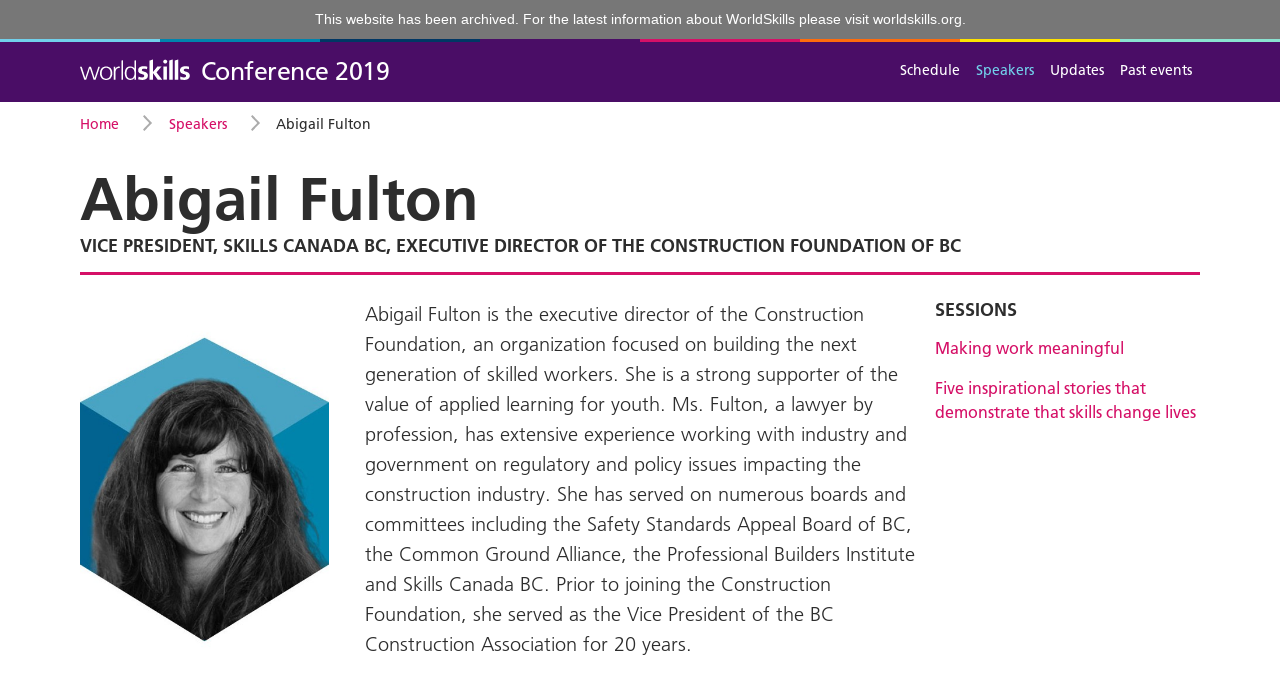

--- FILE ---
content_type: text/html; charset=utf-8
request_url: https://worldskillsconference.com/2019/speakers/id/167/index.html
body_size: 11980
content:

<!DOCTYPE html>
<html lang="en">
<head>
    <meta http-equiv="X-UA-Compatible" content="IE=edge">
    <meta name="viewport" content="width=device-width, initial-scale=1">
    <meta name="referrer" content="origin">

    <link href="../../../../packages/worldskills/themes/worldskills/css/bootstrap/bootstrap.min.css%3Fccm_nocache=f6d4c90e8e908ed1e84befd8e41df8ee8ea96983.css" rel="stylesheet" type="text/css" media="all">    <link href="../../../../application/files/cache/css/worldskills/main.css%3Fts=1679987861.css" rel="stylesheet" type="text/css" media="all">
    
<title>Abigail Fulton</title>

<meta http-equiv="content-type" content="text/html; charset=UTF-8"/>
<meta name="generator" content="concrete5"/>
<meta name="theme-color" content="rgb(74, 13, 102)"/>
<link rel="apple-touch-icon" href="../../../../application/files/5815/3658/3977/apple-touch-icon.png"/>
<link rel="canonical" href="../../index.html">
<script type="text/javascript">
    var CCM_DISPATCHER_FILENAME = "/index.php";
    var CCM_CID = 308;
    var CCM_EDIT_MODE = false;
    var CCM_ARRANGE_MODE = false;
    var CCM_IMAGE_PATH = "/concrete/images";
    var CCM_TOOLS_PATH = "/index.php/tools/required";
    var CCM_APPLICATION_URL = "https://worldskillsconference.com";
    var CCM_REL = "";
    var CCM_ACTIVE_LOCALE = "en_US";
</script>

<script type="text/javascript" src="../../../../concrete/js/jquery.js%3Fccm_nocache=f6d4c90e8e908ed1e84befd8e41df8ee8ea96983"></script>
<link href="../../../../concrete/css/font-awesome.css%3Fccm_nocache=f6d4c90e8e908ed1e84befd8e41df8ee8ea96983.css" rel="stylesheet" type="text/css" media="all">
<script type="text/javascript">
  var _paq = window._paq = window._paq || [];
  _paq.push(['requireCookieConsent']);
  _paq.push(['trackPageView']);
  _paq.push(['enableLinkTracking']);
  (function() {
    var u="https://stats.worldskills.org/";
    _paq.push(['setTrackerUrl', u+'matomo.php']);
    _paq.push(['setSiteId', '7']);
    var d=document, g=d.createElement('script'), s=d.getElementsByTagName('script')[0];
    g.type='text/javascript'; g.async=true; g.src=u+'matomo.js'; s.parentNode.insertBefore(g,s);
  })();
</script>

<script type="text/javascript">
    var MTUserId='94ee3747-9a1d-466d-acf9-bbeb8cbd7714';
    var MTFontIds = new Array();

    MTFontIds.push("1572247"); // Frutiger® W04 45 Light 
    MTFontIds.push("1572251"); // Frutiger® W04 46 Light Italic 
    MTFontIds.push("1572255"); // Frutiger® W04 55 Roman 
    MTFontIds.push("1572259"); // Frutiger® W04 56 Italic 
    MTFontIds.push("1572263"); // Frutiger® W04 65 Bold 
    (function() {
        var mtTracking = document.createElement('script');
        mtTracking.type='text/javascript';
        mtTracking.async='true';
        mtTracking.src='https://worldskills.org/application/themes/worldskills_org/js/mtiFontTrackingCode.js';

        (document.getElementsByTagName('head')[0]||document.getElementsByTagName('body')[0]).appendChild(mtTracking);
    })();
</script>
<div style="position: relative; z-index: 999; text-align: center; color: #fff; padding: 10px 20px; background-color: #777; font-family: Frutiger, Arial, sans-serif; font-size: 14px; line-height: 1.4; font-weight: normal;">This website has been archived. For the latest information about WorldSkills please visit&nbsp;<a href="https://worldskills.org/" target="_blank" style="color: #fff;">worldskills.org</a>.</div>    <meta name="viewport" content="width=device-width, initial-scale=1">
</head>
<body>
    <a class="sr-only sr-only-focusable" href="index.html#content">Skip to main content</a>

    <div class="ccm-page ccm-page-id-308 page-type-speakers page-template-full">

        <nav class="navbar navbar-expand-md ws-navbar-main ws-navbar-stripe">
            <div class="container">
                

    
                                                <a class="navbar-brand" href="../../../index.html">
            <img src="../../../../application/img/logo/wordmark.svg" width="110" height="21" alt="WorldSkills" class="align-baseline">
            <span class="ml-1 text-white">Conference 2019</span>
        </a>
            
                

    
<button class="navbar-toggler collapsed ml-auto" type="button" data-toggle="collapse" data-target="#navbarSupportedContent" aria-controls="navbarSupportedContent" aria-expanded="false" aria-label="Toggle navigation">
    Menu
</button>
<div class="collapse navbar-collapse" id="navbarSupportedContent">
    <ul class="navbar-nav ml-auto">
                                                                                                        <li class="nav-item">
                            <a class="nav-link" href="../../../sessions/index.html" target="_self">Schedule</a>
                        </li>
                                                                                                                                                        <li class="nav-item active">
                            <a class="nav-link" href="../../index.html" target="_self">Speakers</a>
                        </li>
                                                                                                                                                        <li class="nav-item">
                            <a class="nav-link" href="../../../updates/index.html" target="_self">Updates</a>
                        </li>
                                                                                                                                                        <li class="nav-item">
                            <a class="nav-link" href="https://worldskills.org/what/conference/" target="_blank">Past events</a>
                        </li>
                                                            </ul>
    </div>

            </div>
        </nav>

        <main id="content">

<div class="container">
   

    <nav aria-label="breadcrumb">
        <ol class="breadcrumb">
                                                                                                    <li class="breadcrumb-item" itemscope itemtype="http://data-vocabulary.org/Breadcrumb">
                            <a href="../../../index.html" target="_self" itemprop="url">
                                <span itemprop="title">Home</span>
                            </a>
                        </li>
                                                                                                            <li class="breadcrumb-item" itemscope itemtype="http://data-vocabulary.org/Breadcrumb">
                            <a href="../../index.html" target="_self" itemprop="url">
                                <span itemprop="title">Speakers</span>
                            </a>
                        </li>
                                                                            <li class="breadcrumb-item active" itemscope itemtype="http://data-vocabulary.org/Breadcrumb" aria-current="page">
                    <span itemprop="title">Abigail Fulton</span>
                </li>
                    </ol>
    </nav>

<h1 class="mt-3 mb-0">
    Abigail Fulton</h1>
    <p class="h5 text-uppercase mt-0">
        Vice President, Skills Canada BC, Executive Director of the Construction Foundation of BC    </p>

<hr class="hr-lg-hilite mt-0 mb-4">

<div class="row">
    <div class="col-md-3 order-md-1">
                    <img src="https://images.worldskillsusercontent.org/wsfa/ws60/25851/wsfa6010ba-d69b-42e1-a23f-7563dc08812b_medium" class="img-fluid mt-1 mb-4 pr-3">
            </div>

    <div class="col-md-3 order-md-3 mb-1">
                                <h2 class="h5 mt-0 text-uppercase">Sessions</h2>

                            <p><a href="../../../sessions/id/95/index.html">Making work meaningful</a></p>
                            <p><a href="../../../sessions/id/110/index.html">Five inspirational stories that demonstrate that skills change lives</a></p>
                        </div>

    <div class="col-md-6 order-md-2 mb-4 ws-content">
                            <p>Abigail Fulton is the executive director of the Construction Foundation, an organization focused on building the next generation of skilled workers. She is a strong supporter of the value of applied learning for youth. Ms. Fulton, a lawyer by profession, has extensive experience working with industry and government on regulatory and policy issues impacting the construction industry. She has served on numerous boards and committees including the Safety Standards Appeal Board of BC, the Common Ground Alliance, the Professional Builders Institute and Skills Canada BC.  Prior to joining the Construction Foundation, she served as the Vice President of the BC Construction Association for 20 years.</p>
            </div>
</div>
</div>


    </main>

    <footer class="ws-page-footer">
        <div class="container">
            <div class="ws-page-footer-row">
                <aside class="ws-page-footer-col-sm">
                    

    
<div class="ws-content mb-5">

    <h1>WorldSkills Conference</h1>

<ul>
	<li><a href="https://worldskills.org/what/conference/" target="_blank">About</a></li>
</ul>

</div>

                </aside>
                <aside class="ws-page-footer-col-sm">
                    

    <h1>Social</h1>

<ul>
	<li><a href="https://www.facebook.com/WorldSkills" target="_blank"><i class="fa fa-facebook-official mr-3"></i>Facebook</a></li>
	<li><a href="https://twitter.com/WorldSkills" target="_blank"><i class="fa fa-twitter mr-3"></i>Twitter</a></li>
	<li><a href="https://www.youtube.com/user/WorldSkillsTV" target="_blank"><i class="fa fa-youtube-play mr-3"></i>YouTube</a></li>
	<li><a href="https://www.flickr.com/photos/worldskills/collections/" target="_blank"><i class="fa fa-flickr mr-3"></i>Flickr</a></li>
	<li><a href="https://www.instagram.com/worldskills/" target="_blank"><i class="fa fa-instagram mr-3"></i>Instagram</a></li>
	<li><a href="https://www.linkedin.com/company/worldskills-international" target="_blank"><i class="fa fa-linkedin-square mr-3"></i>LinkedIn</a></li>
</ul>

                </aside>
                <aside class="ws-page-footer-col-sm">
                                    </aside>
                <aside class="ws-page-footer-col-sm">
                                    </aside>
                <aside class="ws-page-footer-col-md">
                    

    
<div class="ws-content mb-5">

    <div class="text-right mt-5"><a href="https://www.worldskills.org/" target="_blank"><img alt="WorldSkills" src="../../../../application/files/1315/3615/9794/logo.svg" title="www.worldskills.org" /></a></div>

</div>

                </aside>
            </div>
            <div class="ws-page-footer-row">
                <div class="ws-page-footer-col-lg">
                    

    
<div class="ws-content mb-5">

    <ul class="list-inline">
	<li class="list-inline-item">&copy; 2021 WorldSkills International</li>
	<li class="list-inline-item"><a href="https://www.worldskills.org/site/privacy/" target="_blank">Privacy</a></li>
	<li class="list-inline-item"><a href="https://www.worldskills.org/site/terms/" target="_blank">Terms</a></li>
	<li class="list-inline-item"><a href="https://www.worldskills.org/site/contact/" target="_blank">Contact</a></li>
</ul>

</div>

                </div>
                <div class="ws-page-footer-col-lg">
                    <p class="text-md-right">
                    </p>
                </div>
            </div>
        </div>
    </footer>

</div>


<script type="text/javascript" src="../../../../packages/worldskills/themes/worldskills/js/popper.js/popper.min.js%3Fccm_nocache=f6d4c90e8e908ed1e84befd8e41df8ee8ea96983"></script><script type="text/javascript" src="../../../../packages/worldskills/themes/worldskills/js/bootstrap/bootstrap.min.js%3Fccm_nocache=f6d4c90e8e908ed1e84befd8e41df8ee8ea96983"></script><script type="text/javascript" src="../../../../packages/worldskills/themes/worldskills/js/polyfill/popover.js%3Fccm_nocache=f6d4c90e8e908ed1e84befd8e41df8ee8ea96983"></script>
</body>
</html>


--- FILE ---
content_type: text/css; charset=utf-8
request_url: https://worldskillsconference.com/application/files/cache/css/worldskills/main.css%3Fts=1679987861.css
body_size: 42084
content:
@font-face{font-family:"Inria Serif";src:url("../../../../fonts/InriaSerif/InriaSerif-Light.eot");src:url("../../../../fonts/InriaSerif/InriaSerif-Light.eot%3F") format("embedded-opentype"),url("../../../../fonts/InriaSerif/InriaSerif-Light.woff2") format("woff2"),url("../../../../fonts/InriaSerif/InriaSerif-Light.woff") format("woff"),url("../../../../fonts/InriaSerif/InriaSerif-Light.svg") format("svg");font-weight:300;font-style:normal}@font-face{font-family:"Inria Serif";src:url("../../../../fonts/InriaSerif/InriaSerif-LightItalic.eot");src:url("../../../../fonts/InriaSerif/InriaSerif-LightItalic.eot%3F") format("embedded-opentype"),url("../../../../fonts/InriaSerif/InriaSerif-LightItalic.woff2") format("woff2"),url("../../../../fonts/InriaSerif/InriaSerif-LightItalic.woff") format("woff"),url("../../../../fonts/InriaSerif/InriaSerif-LightItalic.svg") format("svg");font-weight:300;font-style:italic}@font-face{font-family:"Inria Serif";src:url("../../../../fonts/InriaSerif/InriaSerif-Italic.eot");src:url("../../../../fonts/InriaSerif/InriaSerif-Italic.eot%3F") format("embedded-opentype"),url("../../../../fonts/InriaSerif/InriaSerif-Italic.woff2") format("woff2"),url("../../../../fonts/InriaSerif/InriaSerif-Italic.woff") format("woff"),url("../../../../fonts/InriaSerif/InriaSerif-Italic.svg") format("svg");font-weight:normal;font-style:italic}@font-face{font-family:"Inria Serif";src:url("../../../../fonts/InriaSerif/InriaSerif-Regular.eot");src:url("../../../../fonts/InriaSerif/InriaSerif-Regular.eot%3F") format("embedded-opentype"),url("../../../../fonts/InriaSerif/InriaSerif-Regular.woff2") format("woff2"),url("../../../../fonts/InriaSerif/InriaSerif-Regular.woff") format("woff"),url("../../../../fonts/InriaSerif/InriaSerif-Regular.svg") format("svg");font-weight:normal;font-style:normal}@font-face{font-family:"Inria Serif";src:url("../../../../fonts/InriaSerif/InriaSerif-Bold.eot");src:url("../../../../fonts/InriaSerif/InriaSerif-Bold.eot%3F") format("embedded-opentype"),url("../../../../fonts/InriaSerif/InriaSerif-Bold.woff2") format("woff2"),url("../../../../fonts/InriaSerif/InriaSerif-Bold.woff") format("woff"),url("../../../../fonts/InriaSerif/InriaSerif-Bold.svg") format("svg");font-weight:700;font-style:normal}@font-face{font-family:"Inria Serif";src:url("../../../../fonts/InriaSerif/InriaSerif-BoldItalic.eot");src:url("../../../../fonts/InriaSerif/InriaSerif-BoldItalic.eot%3F") format("embedded-opentype"),url("../../../../fonts/InriaSerif/InriaSerif-BoldItalic.woff2") format("woff2"),url("../../../../fonts/InriaSerif/InriaSerif-BoldItalic.woff") format("woff"),url("../../../../fonts/InriaSerif/InriaSerif-BoldItalic.svg") format("svg");font-weight:700;font-style:italic}@font-face{font-family:"FrutigerLTW04";src:url("../../../../fonts/1572247/53595583-8a9c-4c63-9220-f4d1c3364a9d.eot%3F");src:url("../../../../fonts/1572247/53595583-8a9c-4c63-9220-f4d1c3364a9d.eot%3F") format("eot"),url("../../../../fonts/1572247/93b7d028-28f3-473a-821f-7a139c59305a.woff2") format("woff2"),url("../../../../fonts/1572247/1f5eb399-3fe2-4a88-946d-1621c81da877.woff") format("woff"),url("../../../../fonts/1572247/8ae8c829-0376-410b-8c6a-92503273d37e.ttf") format("truetype");font-weight:300;font-style:normal}@font-face{font-family:"FrutigerLTW04";src:url("../../../../fonts/1572251/03e8fd3e-1eac-46b9-9a86-9a34c71daf36.eot%3F");src:url("../../../../fonts/1572251/03e8fd3e-1eac-46b9-9a86-9a34c71daf36.eot%3F") format("eot"),url("../../../../fonts/1572251/1d58422d-05aa-49c4-b24d-4253a9fa60c9.woff2") format("woff2"),url("../../../../fonts/1572251/32a3c1b8-61bd-4946-9da4-a57376b6b020.woff") format("woff"),url("../../../../fonts/1572251/20517b3b-48d8-4c96-8db2-7f51f71449d9.ttf") format("truetype");font-weight:300;font-style:italic}@font-face{font-family:"FrutigerLTW04";src:url("../../../../fonts/1572255/3c1542d6-dbb8-4bb3-85e5-730bbf131fcc.eot%3F");src:url("../../../../fonts/1572255/3c1542d6-dbb8-4bb3-85e5-730bbf131fcc.eot%3F") format("eot"),url("../../../../fonts/1572255/61381871-0847-435e-9498-63b7c3d9c071.woff2") format("woff2"),url("../../../../fonts/1572255/b33c9c65-2311-4db9-a364-ae857e998b70.woff") format("woff"),url("../../../../fonts/1572255/72290e69-f361-42ef-adc2-ed908eb88cb5.ttf") format("truetype");font-weight:normal;font-style:normal}@font-face{font-family:"FrutigerLTW04";src:url("../../../../fonts/1572259/24a5e4c6-db46-4dd5-8b46-6dc7ec24614c.eot%3F");src:url("../../../../fonts/1572259/24a5e4c6-db46-4dd5-8b46-6dc7ec24614c.eot%3F") format("eot"),url("../../../../fonts/1572259/1a4ebee8-aa4f-4ac9-ac40-d45077235ab5.woff2") format("woff2"),url("../../../../fonts/1572259/779bb768-947f-4b9d-8fe7-6223b9953d12.woff") format("woff"),url("../../../../fonts/1572259/e6b4deca-f2a9-4160-ba62-5afc72da869f.ttf") format("truetype");font-weight:normal;font-style:italic}@font-face{font-family:"FrutigerLTW04";src:url("../../../../fonts/1572263/92fb90f3-a8af-48d1-aac0-52c736cdc532.eot%3F");src:url("../../../../fonts/1572263/92fb90f3-a8af-48d1-aac0-52c736cdc532.eot%3F") format("eot"),url("../../../../fonts/1572263/63541a87-effb-4b23-a1e5-aded6ef8e33d.woff2") format("woff2"),url("../../../../fonts/1572263/ede01147-5581-4d28-afc0-303f4c771fd2.woff") format("woff"),url("../../../../fonts/1572263/a098af66-fef8-439d-abf2-0d61674a33f9.ttf") format("truetype");font-weight:700;font-style:normal}@font-face{font-family:"FrutigerLTW04";src:url("../../../../fonts/762077/87917e95-4f06-48a6-938b-ca32ff222a46.eot%3F");src:url("../../../../fonts/762077/87917e95-4f06-48a6-938b-ca32ff222a46.eot%3F") format("eot"),url("../../../../fonts/762077/1c752446-2064-499f-96b8-fab3c37121c5.woff2") format("woff2"),url("../../../../fonts/762077/08f42a24-bb93-4efc-b320-1af752fe4025.woff") format("woff"),url("../../../../fonts/762077/ae3a293b-e627-4256-a3d8-addf4228f421.ttf") format("truetype");font-weight:800;font-style:normal}@font-face{font-family:"FrutigerLTW04";src:url("../../../../fonts/762119/0d649b1f-6d3f-4b85-bd84-1a44f32b4bc4.eot%3F");src:url("../../../../fonts/762119/0d649b1f-6d3f-4b85-bd84-1a44f32b4bc4.eot%3F") format("eot"),url("../../../../fonts/762119/26db0a52-316d-4caf-8d8e-85817b5acc9f.woff2") format("woff2"),url("../../../../fonts/762119/4e7cc82c-9964-4d53-ba4d-9ef33e1f3109.woff") format("woff"),url("../../../../fonts/762119/47a85c82-8563-4f41-a775-becd4cd92a80.ttf") format("truetype");font-weight:900;font-style:normal}.hr-lg{border-top-width:3px;border-top-color:#e5e5e5}.hr-lg-hilite{border-top-width:3px;border-top-color:#d51067}.ws-imglist-desc.small{font-size:80%}@media (min-width:768px){.col-divider-l{border-left-width:3px;border-left-style:solid;border-left-color:#d51067;padding-left:25px;margin-left:15px}}.list-inline-borders .list-inline-item a{padding:0 .7rem;margin-left:0.3rem;margin-right:0.3rem}.list-inline-borders .list-inline-item:not(:last-child){margin-right:-0.3rem;border-right:1px solid #e5e5e5}.overflow-hidden{overflow:hidden}.session-card{box-shadow:0px 2px 1px -1px rgba(0,0,0,0.2),0px 1px 1px 0px rgba(0,0,0,0.14),0px 1px 3px 0px rgba(0,0,0,0.12)}.evesessionnt-card:focus-within,.session-card:hover{box-shadow:0 0 0 1px #2d2d2d}.session-card-header{border-bottom:1px solid rgba(0,0,0,0.125);letter-spacing:.1em;text-transform:uppercase;background-color:#4A0D66;color:#fff}.session-card a,.session-card a:hover{color:#4A0D66;text-decoration:none;background-color:transparent}.session-card a::after{content:'';position:absolute;left:0;top:0;right:0;bottom:0}.ws-carousel{background:#6ac;color:#fff;list-style:none;padding:0;background-repeat:repeat-x;background-image:url(../../../../img/carousel_bg.png);background-size:contain;background-position:0 0;min-height:auto}.ws-carousel-slide{position:relative;background-repeat:no-repeat;background-size:contain;background-position:0 bottom;padding-bottom:62%}.ws-carousel-slide-inner{position:absolute;top:0;right:0;bottom:0;left:0;display:flex;flex-direction:column;justify-content:center;align-items:flex-end}.ws-carousel-text{margin-right:20px;margin-bottom:0.5rem;width:42%;font-size:1.2rem;line-height:1.2}.ws-carousel-text a,.ws-carousel-text a:active,.ws-carousel-text a:hover{color:#2d2d2d;font-size:80%}.ws-carousel>div>div:nth-child(odd) .ws-carousel-text::before{content:"";display:block;position:relative;top:0;left:-60px;background-image:url(../../../../img/carousel_arrow.png);background-repeat:no-repeat;width:110px;height:28px}.ws-carousel>div>div:nth-child(even) .ws-carousel-text::after{content:"";display:block;position:relative;bottom:0;left:-60px;background-image:url(../../../../img/carousel_arrow.png);background-repeat:no-repeat;width:110px;height:28px;transform:scaleY(-1)}@media (min-width:576px){.ws-carousel-slide{padding-bottom:55%}.ws-carousel-text{width:45%;font-size:2rem}}@media (min-width:768px){.ws-carousel-slide{padding-bottom:64.1%}.ws-carousel-text{width:40%;font-size:1.4rem}}@media (min-width:992px){.ws-carousel-text{top:20%;font-size:1.6rem}}@media (min-width:1200px){.ws-carousel-text{font-size:2rem}}.ws-feature-btn-right .ws-feature-title{margin-top:0}@media (min-width:576px){.ws-feature-btn-right .ws-feature-title{padding-right:60px}}@media (min-width:992px){.ws-feature-btn-right .ws-feature-title{padding-right:120px}}.ws-feature-btn-right .btn{position:absolute;right:28px;bottom:1.5rem}@media (min-width:768px){.ws-feature-btn-right .btn{bottom:2.5rem}}.ws-feature-typewriter .ws-feature-content{background-position:50% 50%;background-size:cover}.ws-schedule-day{margin-bottom:4rem}.ws-schedule-day ul{list-style:none;padding-left:0}.ws-schedule-day ul ul{list-style:disc;padding-left:1.5em;margin-top:0.3rem;margin-bottom:0}.ws-schedule-day-header{border-top:1px solid #2d2d2d}.ws-schedule-day-title{margin-left:0.7rem;font-size:1rem;font-weight:normal;text-transform:uppercase;background-size:1.5rem}.ws-schedule-day-title.ws-h-icon{background-size:1.2rem;background-position:left 0;padding-left:34px}@media (min-width:576px){.ws-schedule-day-title{margin-left:0.7rem}}@media (min-width:768px){.ws-schedule-day-title{margin-left:1.7rem}}@media (min-width:992px){.ws-schedule-day-title{margin-left:0.7rem}}@media (min-width:1200px){.ws-schedule-day-title{margin-left:1rem}}.ws-schedule-timeslot{padding-top:1.5rem;padding-bottom:1.5rem}.ws-schedule-timeslot:not(:first-child){border-top:1px solid #e5e5e5}.ws-schedule-timeslot p,.ws-schedule-timeslot ul{margin-bottom:0}.ws-schedule-time{font-size:1.5rem;font-weight:700;text-align:center;line-height:1.25}.ws-schedule-time span{font-size:1rem;font-weight:normal;display:block}@media (min-width:1200px){.ws-schedule-sessions{display:flex}}.ws-schedule-session{max-width:48rem}.ws-schedule-session:not(:last-child){padding-bottom:1rem;border-bottom:1px solid #e5e5e5;margin-bottom:1rem}@media (min-width:1200px){.ws-schedule-session:not(:last-child){border-bottom:0}}@media (min-width:1200px){.ws-schedule-session{flex-basis:0;flex-grow:1;padding-right:0.75rem;padding-left:0.75rem}}@media (min-width:1200px){.ws-schedule-session-track-last{margin-left:0.5rem;border-left:1px solid #d7d7d7}}.ws-schedule-session-title{font-weight:700;font-size:1.5rem;line-height:1.25}.ws-schedule-session-type{font-weight:700;font-size:0.875rem;line-height:1.25;color:#5a5a5a;text-transform:uppercase}.ws-schedule-session-groupsessions li{font-weight:700}.ws-schedule-session-groupsessions li a{font-weight:normal}.ws-schedule-session-groupsessions li:first-child{margin-top:0.5em}.ws-schedule-session-groupsessions li:not(:last-child){padding-bottom:0.5em;border-bottom:1px solid #e5e5e5;margin-bottom:0.5em}.ws-schedule-session-expander{font-size:2rem;font-weight:700;line-height:1.5rem}.ws-schedule-session-expander[aria-expanded="true"]{display:none}.ws-schedule-session-expander-button{padding:0 8px;margin-left:-8px}.ws-schedule-session-more p:not(:last-child){margin-bottom:1em}.ws-schedule-timeslot-alt{background:#f8f9fa;padding-top:0.5rem;padding-bottom:0.5rem}.ws-schedule-timeslot-alt .ws-schedule-time{font-size:1rem}.ws-schedule-timeslot-alt .ws-schedule-time span{display:none}.ws-schedule-timeslot-alt .ws-schedule-session-title{font-weight:normal;font-size:1rem;text-transform:uppercase}.ws-schedule-session-badge{display:inline-block;width:0.75em;height:0.75em;margin-right:0.25em}.ws-schedule-tracks-square{display:inline-block;width:1em;height:1em;margin-right:0.25em}div.ccm-panel-content ul.nav,div.ccm-panel-content menu{display:block}#ccm-theme-grid-edit-mode-row-wrapper{display:flex;width:100%}.ws-navbar-main{background-color:#4a0d66}.ws-navbar-stripe{background-image:url('data:image/svg+xml,%3C?xml%20version%3D%221.0%22%20encoding%3D%22UTF-8%22?%3E%3Csvg%20width%3D%221200px%22%20height%3D%223px%22%20viewBox%3D%220%200%201200%203%22%20preserveAspectRatio%3D%22none%22%20xmlns%3D%22http%3A//www.w3.org/2000/svg%22%20xmlns%3Axlink%3D%22http%3A//www.w3.org/1999/xlink%22%3E%3Crect%20x%3D%220%22%20y%3D%220%22%20width%3D%221200%22%20height%3D%223%22%20style%3D%22fill%3A%2372d0eb%3B%22/%3E%3Crect%20x%3D%22150%22%20y%3D%220%22%20width%3D%221050%22%20height%3D%223%22%20style%3D%22fill%3A%230084ad%3B%22/%3E%3Crect%20x%3D%22300%22%20y%3D%220%22%20width%3D%22900%22%20height%3D%223%22%20style%3D%22fill%3A%23003764%3B%22/%3E%3Crect%20x%3D%22450%22%20y%3D%220%22%20width%3D%22750%22%20height%3D%223%22%20style%3D%22fill%3A%234a0d66%3B%22/%3E%3Crect%20x%3D%22600%22%20y%3D%220%22%20width%3D%22600%22%20height%3D%223%22%20style%3D%22fill%3A%23d51067%3B%22/%3E%3Crect%20x%3D%22750%22%20y%3D%220%22%20width%3D%22450%22%20height%3D%223%22%20style%3D%22fill%3A%23ff6c0c%3B%22/%3E%3Crect%20x%3D%22900%22%20y%3D%220%22%20width%3D%22300%22%20height%3D%223%22%20style%3D%22fill%3A%23fee300%3B%22/%3E%3Crect%20x%3D%221050%22%20y%3D%220%22%20width%3D%22150%22%20height%3D%223%22%20style%3D%22fill%3A%238ae2d1%3B%22/%3E%3C/svg%3E')}.ws-page-footer{background-color:#003764}.ws-page-footer .form-control{background-color:#00294a;border-color:#00294a}a{color:#d51067}a:hover{color:#d51067}.btn-primary{background-color:#d51067;border-color:#d51067}.btn-primary:hover{background-color:#b10d56;border-color:#b10d56}.btn-outline-primary{color:#d51067;border-color:#d51067}.btn-outline-primary:hover{background-color:#d51067;border-color:#d51067}.btn-more,.btn-more:hover{background-image:url('data:image/svg+xml,%3C?xml%20version%3D%221.0%22%20encoding%3D%22UTF-8%22?%3E%3Csvg%20viewBox%3D%220%200%209.19%2015.56%22%20width%3D%229.19%22%20height%3D%2215.56%22%20version%3D%221.1%22%20xmlns%3D%22http%3A//www.w3.org/2000/svg%22%20xmlns%3Axlink%3D%22http%3A//www.w3.org/1999/xlink%22%3E%3Cpolygon%20fill%3D%22%23d51067%22%20points%3D%221.41%2015.56%200%2014.14%206.36%207.78%200%201.41%201.41%200%209.19%207.78%201.41%2015.56%22/%3E%3C/svg%3E')}.ws-feature-content{background-color:#003764}.ws-feature-blue-2 .ws-feature-content{background-image:url('data:image/svg+xml,%3C?xml%20version%3D%221.0%22%20encoding%3D%22UTF-8%22?%3E%3Csvg%20width%3D%22342px%22%20height%3D%22165px%22%20viewBox%3D%220%200%20342%20165%22%20version%3D%221.1%22%20xmlns%3D%22http%3A//www.w3.org/2000/svg%22%20xmlns%3Axlink%3D%22http%3A//www.w3.org/1999/xlink%22%3E%3Cg%20id%3D%22bg_columns_cyan%22%20stroke%3D%22none%22%20stroke-width%3D%221%22%20fill%3D%22none%22%20fill-rule%3D%22evenodd%22%3E%3Cpath%20d%3D%22M286,127.568371%20L286,166%20L285,166%20L285,127.027831%20L284.986834,127.020714%20L285,127.012885%20L285,98.5683714%20L267,108.298101%20L267,166%20L266,166%20L266,108.298101%20L248,98.5683714%20L248,166%20L247,166%20L247,98.0278308%20L246.986834,98.0207139%20L247,98.0128853%20L247,50.2981011%20L229,40.5683714%20L229,69.0128853%20L229.013166,69.0207139%20L229,69.0278308%20L229,166%20L228,166%20L228,69.5683714%20L210,79.2981011%20L210,127.012885%20L210.013166,127.020714%20L210,127.027831%20L210,166%20L209,166%20L209,127.568371%20L191,137.298101%20L191,166%20L190,166%20L190,137.298101%20L172,127.568371%20L172,166%20L171,166%20L171,127.027831%20L170.986834,127.020714%20L171,127.012885%20L171,98.5683714%20L153,108.298101%20L153,166%20L152,166%20L152,108.298101%20L134,98.5683714%20L134,166%20L133,166%20L133,98.0278308%20L132.986834,98.0207139%20L133,98.0128853%20L133,50.2981011%20L115,40.5683714%20L115,69.0128853%20L115.013166,69.0207139%20L115,69.0278308%20L115,166%20L114,166%20L114,69.5683714%20L96,79.2981011%20L96,127.012885%20L96.0131663,127.020714%20L96,127.027831%20L96,166%20L95,166%20L95,127.568371%20L77,137.298101%20L77,166%20L76,166%20L76,137.298101%20L58,127.568371%20L58,166%20L57,166%20L57,127.027831%20L56.9868337,127.020714%20L57,127.012885%20L57,98.5683714%20L39,108.298101%20L39,166%20L38,166%20L38,108.298101%20L20,98.5683714%20L20,166%20L19,166%20L19,98.0278308%20L18.9868337,98.0207139%20L19,98.0128853%20L19,50.2981011%20L1,40.5683714%20L1,166%20L5.15143483e-14,166%20L5.15143483e-14,40.0278308%20L-0.013166288,40.0207139%20L5.15143483e-14,40.0128853%20L5.15143483e-14,40%20L0.0216707614,40%20L19.5,28.4182907%20L38,39.4182907%20L38,12.0278308%20L37.9868337,12.0207139%20L38,12.0128853%20L38,12%20L38.0216708,12%20L57.5,0.418290723%20L76.9783292,12%20L77,12%20L77,12.0128853%20L77.0131663,12.0207139%20L77,12.0278308%20L77,68.4182907%20L95.5,57.4182907%20L114,68.4182907%20L114,40.0278308%20L113.986834,40.0207139%20L114,40.0128853%20L114,40%20L114.021671,40%20L133.5,28.4182907%20L152,39.4182907%20L152,12.0278308%20L151.986834,12.0207139%20L152,12.0128853%20L152,12%20L152.021671,12%20L171.5,0.418290723%20L190.978329,12%20L191,12%20L191,12.0128853%20L191.013166,12.0207139%20L191,12.0278308%20L191,68.4182907%20L209.5,57.4182907%20L228,68.4182907%20L228,40.0278308%20L227.986834,40.0207139%20L228,40.0128853%20L228,40%20L228.021671,40%20L247.5,28.4182907%20L266,39.4182907%20L266,12.0278308%20L265.986834,12.0207139%20L266,12.0128853%20L266,12%20L266.021671,12%20L285.5,0.418290723%20L304.978329,12%20L305,12%20L305,12.0128853%20L305.013166,12.0207139%20L305,12.0278308%20L305,68.4182907%20L323.5,57.4182907%20L343.013166,69.0207139%20L342,69.5683714%20L342,166%20L341,166%20L341,70.1089119%20L324,79.2981011%20L324,127.012885%20L324.013166,127.020714%20L324,127.027831%20L324,166%20L323,166%20L323,127.568371%20L305,137.298101%20L305,166%20L304,166%20L304,137.298101%20L286,127.568371%20Z%20M286,126.418291%20L304,115.715588%20L304,69.0278308%20L303.986834,69.0207139%20L304,69.0128853%20L304,12.5683714%20L286,22.2981011%20L286,98.0128853%20L286.013166,98.0207139%20L286,98.0278308%20L286,126.418291%20Z%20M285,22.2981011%20L267,12.5683714%20L267,40.0128853%20L267.013166,40.0207139%20L267,40.0278308%20L267,86.715588%20L285,97.4182907%20L285,22.2981011%20Z%20M323,79.2981011%20L305,69.5683714%20L305,115.715588%20L323,126.418291%20L323,79.2981011%20Z%20M266,40.5683714%20L248,50.2981011%20L248,97.4182907%20L266,86.715588%20L266,40.5683714%20Z%20M172,126.418291%20L190,115.715588%20L190,69.0278308%20L189.986834,69.0207139%20L190,69.0128853%20L190,12.5683714%20L172,22.2981011%20L172,98.0128853%20L172.013166,98.0207139%20L172,98.0278308%20L172,126.418291%20Z%20M171,22.2981011%20L153,12.5683714%20L153,40.0128853%20L153.013166,40.0207139%20L153,40.0278308%20L153,86.715588%20L171,97.4182907%20L171,22.2981011%20Z%20M209,126.418291%20L209,79.2981011%20L191,69.5683714%20L191,115.715588%20L209,126.418291%20Z%20M152,86.715588%20L152,40.5683714%20L134,50.2981011%20L134,97.4182907%20L152,86.715588%20Z%20M58,98.0278308%20L58,126.418291%20L76,115.715588%20L76,69.0278308%20L75.9868337,69.0207139%20L76,69.0128853%20L76,12.5683714%20L58,22.2981011%20L58,98.0128853%20L58.0131663,98.0207139%20L58,98.0278308%20Z%20M57,97.4182907%20L57,22.2981011%20L39,12.5683714%20L39,40.0128853%20L39.0131663,40.0207139%20L39,40.0278308%20L39,86.715588%20L57,97.4182907%20Z%20M95,79.2981011%20L77,69.5683714%20L77,115.715588%20L95,126.418291%20L95,79.2981011%20Z%20M38,40.5683714%20L20,50.2981011%20L20,97.4182907%20L38,86.715588%20L38,40.5683714%20Z%20M2.01316629,39.9792861%20L19.5,49.4316286%20L36.9868337,39.9792861%20L19.5,29.5817093%20L2.01316629,39.9792861%20Z%20M78.0131663,68.9792861%20L95.5,78.4316286%20L112.986834,68.9792861%20L95.5,58.5817093%20L78.0131663,68.9792861%20Z%20M76.5,136.431629%20L93.9868337,126.979286%20L76.5,116.581709%20L59.0131663,126.979286%20L76.5,136.431629%20Z%20M40.0131663,11.9792861%20L57.5,21.4316286%20L74.9868337,11.9792861%20L57.5,1.58170928%20L40.0131663,11.9792861%20Z%20M38.5,107.431629%20L55.9868337,97.9792861%20L38.5,87.5817093%20L21.0131663,97.9792861%20L38.5,107.431629%20Z%20M114,40.0278308%20L115,40.5683714%20L115,40%20L114.021671,40%20L114,40.0128853%20L114,40.0278308%20Z%20M133.5,49.4316286%20L150.986834,39.9792861%20L133.5,29.5817093%20L116.013166,39.9792861%20L133.5,49.4316286%20Z%20M209.5,78.4316286%20L226.986834,68.9792861%20L209.5,58.5817093%20L192.013166,68.9792861%20L209.5,78.4316286%20Z%20M190.5,136.431629%20L207.986834,126.979286%20L190.5,116.581709%20L173.013166,126.979286%20L190.5,136.431629%20Z%20M171.5,21.4316286%20L188.986834,11.9792861%20L171.5,1.58170928%20L154.013166,11.9792861%20L171.5,21.4316286%20Z%20M152.5,107.431629%20L169.986834,97.9792861%20L152.5,87.5817093%20L135.013166,97.9792861%20L152.5,107.431629%20Z%20M229,40.5683714%20L229,40%20L228.021671,40%20L228,40.0128853%20L228,40.0278308%20L229,40.5683714%20Z%20M247.5,49.4316286%20L264.986834,39.9792861%20L247.5,29.5817093%20L230.013166,39.9792861%20L247.5,49.4316286%20Z%20M323.5,78.4316286%20L340.986834,68.9792861%20L323.5,58.5817093%20L306.013166,68.9792861%20L323.5,78.4316286%20Z%20M304.5,136.431629%20L321.986834,126.979286%20L304.5,116.581709%20L287.013166,126.979286%20L304.5,136.431629%20Z%20M285.5,21.4316286%20L302.986834,11.9792861%20L285.5,1.58170928%20L268.013166,11.9792861%20L285.5,21.4316286%20Z%20M266.5,107.431629%20L283.986834,97.9792861%20L266.5,87.5817093%20L249.013166,97.9792861%20L266.5,107.431629%20Z%22%20id%3D%22Combined-Shape%22%20fill%3D%22%230093b7%22%20fill-rule%3D%22nonzero%22%3E%3C/path%3E%3C/g%3E%3C/svg%3E')}.ws-feature-cyan .ws-feature-content{background-color:#0e779f;background-image:url('data:image/svg+xml,%3C?xml%20version%3D%221.0%22%20encoding%3D%22UTF-8%22?%3E%3Csvg%20width%3D%2288px%22%20height%3D%22153px%22%20viewBox%3D%220%200%2088%20153%22%20version%3D%221.1%22%20xmlns%3D%22http%3A//www.w3.org/2000/svg%22%20xmlns%3Axlink%3D%22http%3A//www.w3.org/1999/xlink%22%3E%3Cg%20id%3D%22bg_squares_blue%22%20stroke%3D%22none%22%20stroke-width%3D%221%22%20fill%3D%22none%22%20fill-rule%3D%22evenodd%22%3E%3Cpath%20d%3D%22M80,0%20L88,0%20L88,8%20L80,8%20L80,0%20Z%20M88,16%20L88,24%20L80,24%20L80,16%20L88,16%20Z%20M64,0%20L72,0%20L72,8%20L64,8%20L64,0%20Z%20M88,32%20L88,40%20L80,40%20L80,32%20L88,32%20Z%20M88,48%20L88,56%20L80,56%20L80,48%20L88,48%20Z%20M88,64%20L88,72%20L80,72%20L80,64%20L88,64%20Z%20M88,80%20L88,88%20L80,88%20L80,80%20L88,80%20Z%20M88,96%20L88,104%20L80,104%20L80,96%20L88,96%20Z%20M88,112%20L88,120%20L80,120%20L80,112%20L88,112%20Z%20M55.9473684,96%20L56,96%20L56,96.091954%20L55.9473684,96%20Z%20M88,128%20L88,136%20L80,136%20L80,128%20L88,128%20Z%20M83.4210526,144%20L88,144%20L88,152%20L83.4210526,144%20Z%20M65.1052632,112%20L72,112%20L72,120%20L69.6842105,120%20L65.1052632,112%20Z%20M51.3684211,88%20L48,82.1149425%20L48,80%20L56,80%20L56,88%20L51.3684211,88%20Z%20M37.6315789,64%20L40,64%20L40,68.137931%20L37.6315789,64%20Z%20M48,0%20L56,0%20L56,8%20L48,8%20L48,0%20Z%20M32,0%20L40,0%20L40,8%20L32,8%20L32,0%20Z%20M16,0%20L24,0%20L24,8%20L16,8%20L16,0%20Z%20M8,0%20L8,8%20L5.57894737,8%20L1,0%20L8,0%20Z%20M19.3157895,32%20L24,32%20L24,40%20L23.8947368,40%20L19.3157895,32%20Z%20M33.0526316,56%20L32,54.1609195%20L32,48%20L40,48%20L40,56%20L33.0526316,56%20Z%20M64,16%20L72,16%20L72,24%20L64,24%20L64,16%20Z%20M64,32%20L72,32%20L72,40%20L64,40%20L64,32%20Z%20M64,48%20L72,48%20L72,56%20L64,56%20L64,48%20Z%20M64,64%20L72,64%20L72,72%20L64,72%20L64,64%20Z%20M64,80%20L72,80%20L72,88%20L64,88%20L64,80%20Z%20M64,96%20L72,96%20L72,104%20L64,104%20L64,96%20Z%20M48,16%20L56,16%20L56,24%20L48,24%20L48,16%20Z%20M32,16%20L40,16%20L40,24%20L32,24%20L32,16%20Z%20M16,16%20L24,16%20L24,24%20L16,24%20L16,16%20Z%20M48,32%20L56,32%20L56,40%20L48,40%20L48,32%20Z%20M48,48%20L56,48%20L56,56%20L48,56%20L48,48%20Z%20M48,64%20L56,64%20L56,72%20L48,72%20L48,64%20Z%20M32,32%20L40,32%20L40,40%20L32,40%20L32,32%20Z%22%20id%3D%22Combined-Shape%22%20fill%3D%22%230093b7%22%20fill-rule%3D%22nonzero%22%3E%3C/path%3E%3C/g%3E%3C/svg%3E')}.ws-feature-orange-2 .ws-feature-content{background-color:#f15122;background-image:url('data:image/svg+xml,%3C?xml%20version%3D%221.0%22%20encoding%3D%22UTF-8%22?%3E%3Csvg%20width%3D%2288px%22%20height%3D%22153px%22%20viewBox%3D%220%200%2088%20153%22%20version%3D%221.1%22%20xmlns%3D%22http%3A//www.w3.org/2000/svg%22%20xmlns%3Axlink%3D%22http%3A//www.w3.org/1999/xlink%22%3E%3Cg%20id%3D%22bg_squares_blue%22%20stroke%3D%22none%22%20stroke-width%3D%221%22%20fill%3D%22none%22%20fill-rule%3D%22evenodd%22%3E%3Cpath%20d%3D%22M80,0%20L88,0%20L88,8%20L80,8%20L80,0%20Z%20M88,16%20L88,24%20L80,24%20L80,16%20L88,16%20Z%20M64,0%20L72,0%20L72,8%20L64,8%20L64,0%20Z%20M88,32%20L88,40%20L80,40%20L80,32%20L88,32%20Z%20M88,48%20L88,56%20L80,56%20L80,48%20L88,48%20Z%20M88,64%20L88,72%20L80,72%20L80,64%20L88,64%20Z%20M88,80%20L88,88%20L80,88%20L80,80%20L88,80%20Z%20M88,96%20L88,104%20L80,104%20L80,96%20L88,96%20Z%20M88,112%20L88,120%20L80,120%20L80,112%20L88,112%20Z%20M55.9473684,96%20L56,96%20L56,96.091954%20L55.9473684,96%20Z%20M88,128%20L88,136%20L80,136%20L80,128%20L88,128%20Z%20M83.4210526,144%20L88,144%20L88,152%20L83.4210526,144%20Z%20M65.1052632,112%20L72,112%20L72,120%20L69.6842105,120%20L65.1052632,112%20Z%20M51.3684211,88%20L48,82.1149425%20L48,80%20L56,80%20L56,88%20L51.3684211,88%20Z%20M37.6315789,64%20L40,64%20L40,68.137931%20L37.6315789,64%20Z%20M48,0%20L56,0%20L56,8%20L48,8%20L48,0%20Z%20M32,0%20L40,0%20L40,8%20L32,8%20L32,0%20Z%20M16,0%20L24,0%20L24,8%20L16,8%20L16,0%20Z%20M8,0%20L8,8%20L5.57894737,8%20L1,0%20L8,0%20Z%20M19.3157895,32%20L24,32%20L24,40%20L23.8947368,40%20L19.3157895,32%20Z%20M33.0526316,56%20L32,54.1609195%20L32,48%20L40,48%20L40,56%20L33.0526316,56%20Z%20M64,16%20L72,16%20L72,24%20L64,24%20L64,16%20Z%20M64,32%20L72,32%20L72,40%20L64,40%20L64,32%20Z%20M64,48%20L72,48%20L72,56%20L64,56%20L64,48%20Z%20M64,64%20L72,64%20L72,72%20L64,72%20L64,64%20Z%20M64,80%20L72,80%20L72,88%20L64,88%20L64,80%20Z%20M64,96%20L72,96%20L72,104%20L64,104%20L64,96%20Z%20M48,16%20L56,16%20L56,24%20L48,24%20L48,16%20Z%20M32,16%20L40,16%20L40,24%20L32,24%20L32,16%20Z%20M16,16%20L24,16%20L24,24%20L16,24%20L16,16%20Z%20M48,32%20L56,32%20L56,40%20L48,40%20L48,32%20Z%20M48,48%20L56,48%20L56,56%20L48,56%20L48,48%20Z%20M48,64%20L56,64%20L56,72%20L48,72%20L48,64%20Z%20M32,32%20L40,32%20L40,40%20L32,40%20L32,32%20Z%22%20id%3D%22Combined-Shape%22%20fill%3D%22%23fee300%22%20fill-rule%3D%22nonzero%22%3E%3C/path%3E%3C/g%3E%3C/svg%3E')}.ws-feature-pink .ws-feature-content{background-color:#d51067;background-image:url('data:image/svg+xml,%3C?xml%20version%3D%221.0%22%20encoding%3D%22UTF-8%22?%3E%3Csvg%20width%3D%2288px%22%20height%3D%22153px%22%20viewBox%3D%220%200%2088%20153%22%20version%3D%221.1%22%20xmlns%3D%22http%3A//www.w3.org/2000/svg%22%20xmlns%3Axlink%3D%22http%3A//www.w3.org/1999/xlink%22%3E%3Cg%20id%3D%22bg_squares_blue%22%20stroke%3D%22none%22%20stroke-width%3D%221%22%20fill%3D%22none%22%20fill-rule%3D%22evenodd%22%3E%3Cpath%20d%3D%22M80,0%20L88,0%20L88,8%20L80,8%20L80,0%20Z%20M88,16%20L88,24%20L80,24%20L80,16%20L88,16%20Z%20M64,0%20L72,0%20L72,8%20L64,8%20L64,0%20Z%20M88,32%20L88,40%20L80,40%20L80,32%20L88,32%20Z%20M88,48%20L88,56%20L80,56%20L80,48%20L88,48%20Z%20M88,64%20L88,72%20L80,72%20L80,64%20L88,64%20Z%20M88,80%20L88,88%20L80,88%20L80,80%20L88,80%20Z%20M88,96%20L88,104%20L80,104%20L80,96%20L88,96%20Z%20M88,112%20L88,120%20L80,120%20L80,112%20L88,112%20Z%20M55.9473684,96%20L56,96%20L56,96.091954%20L55.9473684,96%20Z%20M88,128%20L88,136%20L80,136%20L80,128%20L88,128%20Z%20M83.4210526,144%20L88,144%20L88,152%20L83.4210526,144%20Z%20M65.1052632,112%20L72,112%20L72,120%20L69.6842105,120%20L65.1052632,112%20Z%20M51.3684211,88%20L48,82.1149425%20L48,80%20L56,80%20L56,88%20L51.3684211,88%20Z%20M37.6315789,64%20L40,64%20L40,68.137931%20L37.6315789,64%20Z%20M48,0%20L56,0%20L56,8%20L48,8%20L48,0%20Z%20M32,0%20L40,0%20L40,8%20L32,8%20L32,0%20Z%20M16,0%20L24,0%20L24,8%20L16,8%20L16,0%20Z%20M8,0%20L8,8%20L5.57894737,8%20L1,0%20L8,0%20Z%20M19.3157895,32%20L24,32%20L24,40%20L23.8947368,40%20L19.3157895,32%20Z%20M33.0526316,56%20L32,54.1609195%20L32,48%20L40,48%20L40,56%20L33.0526316,56%20Z%20M64,16%20L72,16%20L72,24%20L64,24%20L64,16%20Z%20M64,32%20L72,32%20L72,40%20L64,40%20L64,32%20Z%20M64,48%20L72,48%20L72,56%20L64,56%20L64,48%20Z%20M64,64%20L72,64%20L72,72%20L64,72%20L64,64%20Z%20M64,80%20L72,80%20L72,88%20L64,88%20L64,80%20Z%20M64,96%20L72,96%20L72,104%20L64,104%20L64,96%20Z%20M48,16%20L56,16%20L56,24%20L48,24%20L48,16%20Z%20M32,16%20L40,16%20L40,24%20L32,24%20L32,16%20Z%20M16,16%20L24,16%20L24,24%20L16,24%20L16,16%20Z%20M48,32%20L56,32%20L56,40%20L48,40%20L48,32%20Z%20M48,48%20L56,48%20L56,56%20L48,56%20L48,48%20Z%20M48,64%20L56,64%20L56,72%20L48,72%20L48,64%20Z%20M32,32%20L40,32%20L40,40%20L32,40%20L32,32%20Z%22%20id%3D%22Combined-Shape%22%20fill%3D%22%23fee300%22%20fill-rule%3D%22nonzero%22%3E%3C/path%3E%3C/g%3E%3C/svg%3E')}.ws-feature-purple .ws-feature-content{background-color:#4a0d66;background-image:url('data:image/svg+xml,%3C?xml%20version%3D%221.0%22%20encoding%3D%22UTF-8%22?%3E%3Csvg%20width%3D%22120px%22%20height%3D%22207px%22%20viewBox%3D%220%200%20120%20207%22%20version%3D%221.1%22%20xmlns%3D%22http%3A//www.w3.org/2000/svg%22%20xmlns%3Axlink%3D%22http%3A//www.w3.org/1999/xlink%22%3E%3Cg%20id%3D%22bg_blocks_pink%22%20stroke%3D%22none%22%20stroke-width%3D%221%22%20fill%3D%22none%22%20fill-rule%3D%22evenodd%22%3E%3Cpath%20d%3D%22M120.125604,26%20L120.193931,40.1436979%20L117,52%20L106.004056,52%20L113,78%20L102.004056,78%20L95,104%20L84.004056,104%20L91,130%20L80.004056,130%20L73,156%20L62.004056,156%20L69,182%20L58.004056,182%20L51.2693868,207%20L40.2693868,207%20L47.0040558,182%20L58,182%20L51,156%20L62,156%20L69.0040558,130%20L80,130%20L73,104%20L84,104%20L91.0040558,78%20L102,78%20L95,52%20L106,52%20L113.004056,26%20L120.125604,26%20Z%20M117.951412,3.53381484%20L120,0%20L120.054814,11.3464512%20L117.951412,3.53381484%20Z%20M78.345371,71.8542351%20L85.8588968,58.893403%20L91,78%20L80.004056,78%20L73,104%20L62.004056,104%20L69,130%20L58.004056,130%20L51,156%20L40.004056,156%20L47,182%20L36.004056,182%20L29.2693868,207%20L18.2693868,207%20L25.0040558,182%20L36,182%20L29.1792515,156.665791%20L29.5652174,156%20L40,156%20L47.0040558,130%20L58,130%20L53.7623112,114.260013%20L59.7101449,104%20L62,104%20L63.9877866,96.6210682%20L74.7826087,78%20L80,78%20L78.345371,71.8542351%20Z%20M89.8550725,52%20L99.4662295,35.4207542%20L95,52%20L89.8550725,52%20Z%20M104.927536,26%20L110.440934,16.4893883%20L113,26%20L104.927536,26%20Z%20M7.26938677,207%20L0,207%20L13.5798254,183.574801%20L7.26938677,207%20Z%20M14.4927536,182%20L21.6690797,169.620838%20L25,182%20L14.4927536,182%20Z%20M44.6376812,130%20L46.2511172,127.216823%20L47,130%20L44.6376812,130%20Z%20M120.440713,91.2276092%20L117,104%20L106.004056,104%20L113,130%20L102.004056,130%20L95,156%20L84.004056,156%20L91,182%20L80.004056,182%20L73.2693868,207%20L62.2693868,207%20L69.0040558,182%20L80,182%20L73,156%20L84,156%20L91.0040558,130%20L102,130%20L95,104%20L106,104%20L113.004056,78%20L120.376812,78%20L120.440713,91.2276092%20Z%20M120.310611,64.2965566%20L117,52%20L120.251208,52%20L120.310611,64.2965566%20Z%20M96.2693868,207%20L85.2693868,207%20L92.0040558,182%20L102,182%20L95,156%20L106,156%20L113.004056,130%20L120.628019,130%20L120.687495,142.311521%20L117,156%20L106.004056,156%20L113,182%20L103.004056,182%20L96.2693868,207%20Z%20M120.566409,117.246662%20L117,104%20L120.502415,104%20L120.566409,117.246662%20Z%20M120.879227,182%20L120.951895,197.04217%20L118.269387,207%20L107.269387,207%20L114.004056,182%20L120.879227,182%20Z%20M120.753623,156%20L120.822207,170.196767%20L117,156%20L120.753623,156%20Z%22%20id%3D%22blocks%22%20fill%3D%22%23d51067%22%20fill-rule%3D%22nonzero%22%3E%3C/path%3E%3C/g%3E%3C/svg%3E')}.ws-hero-cyan{background-color:#0e779f;background-image:url('data:image/svg+xml,%3C?xml%20version%3D%221.0%22%20encoding%3D%22UTF-8%22?%3E%3Csvg%20width%3D%22144px%22%20height%3D%22250px%22%20viewBox%3D%220%200%20144%20250%22%20version%3D%221.1%22%20xmlns%3D%22http%3A//www.w3.org/2000/svg%22%20xmlns%3Axlink%3D%22http%3A//www.w3.org/1999/xlink%22%3E%3Cg%20id%3D%22bg_cubes_blue%22%20stroke%3D%22none%22%20stroke-width%3D%221%22%20fill%3D%22none%22%20fill-rule%3D%22evenodd%22%3E%3Cpath%20d%3D%22M74.9846349,210%20L146,251.42563%20L146,336.741037%20L73,294.157704%20L0,336.741037%20L5.55111512e-17,251.42563%20L71.0153651,210%20L5.55111512e-17,168.57437%20L2.26563926e-18,86.741037%20L5.55111512e-17,1.42562967%20L72,-40.5743703%20L72,-41.741037%20L73,-41.1577037%20L74,-41.741037%20L74,-40.5743703%20L146,1.42562967%20L146,86.741037%20L146,168.57437%20L74.9846349,210%20Z%20M73,125.842296%20L143.015365,85%20L73,44.1577037%20L2.98463486,85%20L73,125.842296%20Z%20M72,127.57437%20L2,86.741037%20L2,167.42563%20L72,208.258963%20L72,127.57437%20Z%20M72,211.741037%20L2,252.57437%20L2,333.258963%20L72,292.42563%20L72,211.741037%20Z%20M72,-38.258963%20L2,2.57437033%20L2,83.258963%20L72,42.4256297%20L72,-38.258963%20Z%20M144,83.258963%20L144,2.57437033%20L74,-38.258963%20L74,42.4256297%20L144,83.258963%20Z%20M144,333.258963%20L144,252.57437%20L74,211.741037%20L74,292.42563%20L144,333.258963%20Z%20M144,167.42563%20L144,86.741037%20L74,127.57437%20L74,208.258963%20L144,167.42563%20Z%22%20id%3D%22Combined-Shape%22%20fill%3D%22%230093b7%22%20fill-rule%3D%22nonzero%22%3E%3C/path%3E%3C/g%3E%3C/svg%3E')}.ws-hero-purple{background-color:#4a0d66;background-image:url('data:image/svg+xml,%3C?xml%20version%3D%221.0%22%20encoding%3D%22UTF-8%22?%3E%3Csvg%20width%3D%22144px%22%20height%3D%22250px%22%20viewBox%3D%220%200%20144%20250%22%20version%3D%221.1%22%20xmlns%3D%22http%3A//www.w3.org/2000/svg%22%20xmlns%3Axlink%3D%22http%3A//www.w3.org/1999/xlink%22%3E%3Cg%20id%3D%22bg_cubes_blue%22%20stroke%3D%22none%22%20stroke-width%3D%221%22%20fill%3D%22none%22%20fill-rule%3D%22evenodd%22%3E%3Cpath%20d%3D%22M74.9846349,210%20L146,251.42563%20L146,336.741037%20L73,294.157704%20L0,336.741037%20L5.55111512e-17,251.42563%20L71.0153651,210%20L5.55111512e-17,168.57437%20L2.26563926e-18,86.741037%20L5.55111512e-17,1.42562967%20L72,-40.5743703%20L72,-41.741037%20L73,-41.1577037%20L74,-41.741037%20L74,-40.5743703%20L146,1.42562967%20L146,86.741037%20L146,168.57437%20L74.9846349,210%20Z%20M73,125.842296%20L143.015365,85%20L73,44.1577037%20L2.98463486,85%20L73,125.842296%20Z%20M72,127.57437%20L2,86.741037%20L2,167.42563%20L72,208.258963%20L72,127.57437%20Z%20M72,211.741037%20L2,252.57437%20L2,333.258963%20L72,292.42563%20L72,211.741037%20Z%20M72,-38.258963%20L2,2.57437033%20L2,83.258963%20L72,42.4256297%20L72,-38.258963%20Z%20M144,83.258963%20L144,2.57437033%20L74,-38.258963%20L74,42.4256297%20L144,83.258963%20Z%20M144,333.258963%20L144,252.57437%20L74,211.741037%20L74,292.42563%20L144,333.258963%20Z%20M144,167.42563%20L144,86.741037%20L74,127.57437%20L74,208.258963%20L144,167.42563%20Z%22%20id%3D%22Combined-Shape%22%20fill%3D%22%23720d66%22%20fill-rule%3D%22nonzero%22%3E%3C/path%3E%3C/g%3E%3C/svg%3E')}.ws-hero-quote{background-image:url('data:image/svg+xml,%3C?xml%20version%3D%221.0%22%20encoding%3D%22UTF-8%22?%3E%3Csvg%20width%3D%22722px%22%20height%3D%22423px%22%20viewBox%3D%220%200%20722%20423%22%20version%3D%221.1%22%20xmlns%3D%22http%3A//www.w3.org/2000/svg%22%20xmlns%3Axlink%3D%22http%3A//www.w3.org/1999/xlink%22%3E%3Cg%20id%3D%22bg_quotes_blue%22%20stroke%3D%22none%22%20stroke-width%3D%221%22%20fill%3D%22none%22%20fill-rule%3D%22evenodd%22%3E%3Cpolygon%20id%3D%22Path%22%20stroke%3D%22%230093b7%22%20stroke-width%3D%222%22%20fill-rule%3D%22nonzero%22%20points%3D%2220%20145%20265%203%20265%20100%20340%20145%20340%20328%20180%20420%2020%20328%22%3E%3C/polygon%3E%3Cpolygon%20id%3D%22Path%22%20stroke%3D%22%230093b7%22%20stroke-width%3D%222%22%20fill-rule%3D%22nonzero%22%20points%3D%22382%20145%20627%203%20627%20100%20702%20145%20702%20328%20542%20420%20382%20328%22%3E%3C/polygon%3E%3C/g%3E%3C/svg%3E')}.ws-hero-standfirst,.ws-hero-purple .ws-hero-title,.ws-h-icon{background-image:url('data:image/svg+xml,%3C?xml%20version%3D%221.0%22%20encoding%3D%22UTF-8%22?%3E%3Csvg%20width%3D%2222%22%20height%3D%2224%22%20viewBox%3D%220%200%2022%2024%22%20version%3D%221.1%22%20style%3D%22fill-rule%3Aevenodd%3Bclip-rule%3Aevenodd%3Bstroke-linejoin%3Around%3Bstroke-miterlimit%3A1.41421%3B%22%20xmlns%3D%22http%3A//www.w3.org/2000/svg%22%20xmlns%3Axlink%3D%22http%3A//www.w3.org/1999/xlink%22%3E%3Cpath%20d%3D%22M0,5.5l11,-5.5l11,5.5l0,13l-11,5.5l-11,-5.5l0,-13Z%22%20style%3D%22fill%3A%238ae2d1%3B%22/%3E%3Cpath%20d%3D%22M11,0l11,5.5l0,13l-11,5.5l0,-24Z%22%20style%3D%22fill%3A%23d51067%3B%22/%3E%3Cpath%20d%3D%22M11,0l11,5.5l-11,5.5l-11,-5.5l11,-5.5Z%22%20style%3D%22fill%3A%230084ad%3B%22/%3E%3Cpath%20d%3D%22M22,5.5l-11,5.5l0,-11l11,5.5Z%22%20style%3D%22fill%3A%23003764%3B%22/%3E%3C/svg%3E')}.ws-hero-cyan .ws-hero-title{background-image:url('data:image/svg+xml,%3C?xml%20version%3D%221.0%22%20encoding%3D%22UTF-8%22?%3E%3Csvg%20width%3D%2221px%22%20height%3D%2225px%22%20viewBox%3D%220%200%2021%2025%22%20version%3D%221.1%22%20xmlns%3D%22http%3A//www.w3.org/2000/svg%22%20xmlns%3Axlink%3D%22http%3A//www.w3.org/1999/xlink%22%3E%3Cg%20id%3D%22bullet_1%22%20stroke%3D%22none%22%20stroke-width%3D%221%22%20fill%3D%22none%22%20fill-rule%3D%22evenodd%22%3E%3Cpolygon%20id%3D%22Path-2%22%20fill%3D%22%23d51067%22%20fill-rule%3D%22nonzero%22%20points%3D%2210.5%2025%2021%2018.5%2021%206.5%200%206.5%200%2018.5%22%3E%3C/polygon%3E%3Cpolygon%20id%3D%22Path-3%22%20fill%3D%22%23ff6c0c%22%20fill-rule%3D%22nonzero%22%20points%3D%2210.5%2025%2021%2018.5%2021%206.5%2010.5%2012.5%22%3E%3C/polygon%3E%3Cpolygon%20id%3D%22Path%22%20fill%3D%22%23fee300%22%20fill-rule%3D%22nonzero%22%20points%3D%220%206.5%2010.5%200%2021%206.5%2010.5%2012.5%22%3E%3C/polygon%3E%3C/g%3E%3C/svg%3E')}.ws-timeline{background-image:url('data:image/svg+xml,%3C?xml%20version%3D%221.0%22%20encoding%3D%22UTF-8%22?%3E%3Csvg%20xmlns%3D%22http%3A//www.w3.org/2000/svg%22%20width%3D%221px%22%20height%3D%2250px%22%20viewBox%3D%220%200%201%2050%22%20version%3D%221.1%22%3E%3Cg%20id%3D%22timeline_vertical%22%20stroke%3D%22none%22%20stroke-width%3D%221%22%20fill%3D%22none%22%20fill-rule%3D%22evenodd%22%20stroke-linecap%3D%22square%22%3E%3Cpath%20d%3D%22M0.5,0%20L0.5,50%22%20id%3D%22Line%22%20stroke%3D%22%230084ad%22%20fill-rule%3D%22nonzero%22%3E%3C/path%3E%3C/g%3E%3C/svg%3E')}.ws-timeline-event{background-image:url('data:image/svg+xml,%3C?xml%20version%3D%221.0%22%20encoding%3D%22UTF-8%22?%3E%3Csvg%20xmlns%3D%22http%3A//www.w3.org/2000/svg%22%20width%3D%2221px%22%20height%3D%2221px%22%20viewBox%3D%220%200%2021%2021%22%20version%3D%221.1%22%3E%3Cg%20id%3D%22timeline_event%22%20stroke%3D%22none%22%20stroke-width%3D%221%22%20fill%3D%22none%22%20fill-rule%3D%22evenodd%22%3E%3Ccircle%20id%3D%22Oval%22%20stroke%3D%22%230084ad%22%20fill%3D%22%23fff%22%20fill-rule%3D%22nonzero%22%20cx%3D%2210.5%22%20cy%3D%2210.5%22%20r%3D%2210%22%3E%3C/circle%3E%3Ccircle%20id%3D%22Oval-2%22%20fill%3D%22%23fff%22%20fill-rule%3D%22nonzero%22%20cx%3D%2210.5%22%20cy%3D%2210.5%22%20r%3D%225.5%22%3E%3C/circle%3E%3C/g%3E%3C/svg%3E')}.ws-timeline-event.active{background-image:url('data:image/svg+xml,%3C?xml%20version%3D%221.0%22%20encoding%3D%22UTF-8%22?%3E%3Csvg%20xmlns%3D%22http%3A//www.w3.org/2000/svg%22%20width%3D%2221px%22%20height%3D%2221px%22%20viewBox%3D%220%200%2021%2021%22%20version%3D%221.1%22%3E%3Cg%20id%3D%22timeline_event%22%20stroke%3D%22none%22%20stroke-width%3D%221%22%20fill%3D%22none%22%20fill-rule%3D%22evenodd%22%3E%3Ccircle%20id%3D%22Oval%22%20stroke%3D%22%230084ad%22%20fill%3D%22%23fff%22%20fill-rule%3D%22nonzero%22%20cx%3D%2210.5%22%20cy%3D%2210.5%22%20r%3D%2210%22%3E%3C/circle%3E%3Ccircle%20id%3D%22Oval-2%22%20fill%3D%22%23d51067%22%20fill-rule%3D%22nonzero%22%20cx%3D%2210.5%22%20cy%3D%2210.5%22%20r%3D%225.5%22%3E%3C/circle%3E%3C/g%3E%3C/svg%3E')}@media (min-width:768px){.ws-timeline-horizontal{background-image:url('data:image/svg+xml,%3C?xml%20version%3D%221.0%22%20encoding%3D%22UTF-8%22?%3E%3Csvg%20xmlns%3D%22http%3A//www.w3.org/2000/svg%22%20width%3D%2250px%22%20height%3D%221px%22%20viewBox%3D%220%200%2050%201%22%20version%3D%221.1%22%3E%3Cg%20id%3D%22timeline_horizontal%22%20stroke%3D%22none%22%20stroke-width%3D%221%22%20fill%3D%22none%22%20fill-rule%3D%22evenodd%22%20stroke-linecap%3D%22square%22%3E%3Cpath%20d%3D%22M0,0.5%20L50,0.5%22%20id%3D%22Line%22%20stroke%3D%22%230084ad%22%20fill-rule%3D%22nonzero%22%3E%3C/path%3E%3C/g%3E%3C/svg%3E')}.ws-timeline-horizontal .ws-timeline-event{background-image:url('data:image/svg+xml,%3C?xml%20version%3D%221.0%22%20encoding%3D%22UTF-8%22?%3E%3Csvg%20xmlns%3D%22http%3A//www.w3.org/2000/svg%22%20width%3D%2221px%22%20height%3D%2221px%22%20viewBox%3D%220%200%2021%2021%22%20version%3D%221.1%22%3E%3Cg%20id%3D%22timeline_event%22%20stroke%3D%22none%22%20stroke-width%3D%221%22%20fill%3D%22none%22%20fill-rule%3D%22evenodd%22%3E%3Ccircle%20id%3D%22Oval%22%20stroke%3D%22%230084ad%22%20fill%3D%22%23fff%22%20fill-rule%3D%22nonzero%22%20cx%3D%2210.5%22%20cy%3D%2210.5%22%20r%3D%2210%22%3E%3C/circle%3E%3Ccircle%20id%3D%22Oval-2%22%20fill%3D%22%23fff%22%20fill-rule%3D%22nonzero%22%20cx%3D%2210.5%22%20cy%3D%2210.5%22%20r%3D%225.5%22%3E%3C/circle%3E%3C/g%3E%3C/svg%3E')}.ws-timeline-horizontal .ws-timeline-event.active{background-image:url('data:image/svg+xml,%3C?xml%20version%3D%221.0%22%20encoding%3D%22UTF-8%22?%3E%3Csvg%20xmlns%3D%22http%3A//www.w3.org/2000/svg%22%20width%3D%2221px%22%20height%3D%2221px%22%20viewBox%3D%220%200%2021%2021%22%20version%3D%221.1%22%3E%3Cg%20id%3D%22timeline_event%22%20stroke%3D%22none%22%20stroke-width%3D%221%22%20fill%3D%22none%22%20fill-rule%3D%22evenodd%22%3E%3Ccircle%20id%3D%22Oval%22%20stroke%3D%22%230084ad%22%20fill%3D%22%23fff%22%20fill-rule%3D%22nonzero%22%20cx%3D%2210.5%22%20cy%3D%2210.5%22%20r%3D%2210%22%3E%3C/circle%3E%3Ccircle%20id%3D%22Oval-2%22%20fill%3D%22%23d51067%22%20fill-rule%3D%22nonzero%22%20cx%3D%2210.5%22%20cy%3D%2210.5%22%20r%3D%225.5%22%3E%3C/circle%3E%3C/g%3E%3C/svg%3E')}}